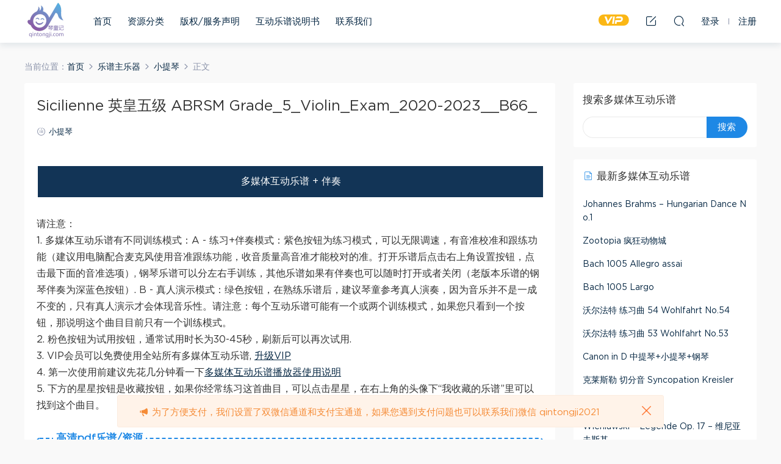

--- FILE ---
content_type: text/html; charset=UTF-8
request_url: https://qintongji.com/sicilienne-%E8%8B%B1%E7%9A%87%E4%BA%94%E7%BA%A7-abrsm-grade_5_violin_exam_2020-2023__b66_/
body_size: 7710
content:
<!DOCTYPE HTML>
<html>
<head>
  <meta charset="UTF-8">
  <meta http-equiv="X-UA-Compatible" content="IE=edge,chrome=1">
  <meta name="viewport" content="width=device-width,minimum-scale=1.0,maximum-scale=1.0,user-scalable=no"/>
  <meta name="apple-mobile-web-app-title" content="琴童记">
  <meta http-equiv="Cache-Control" content="no-siteapp">
  <title>Sicilienne 英皇五级 ABRSM Grade_5_Violin_Exam_2020-2023__B66_ - 琴童记</title>
  <meta name="keywords" content="小提琴,小提琴五级曲目(或等同),小提琴多媒体互动乐谱,小提琴考级曲目">
<meta name="description" content="Sicilienne 英皇五级 ABRSM Grade_5_Violin_Exam_2020-2023__B66_">
  <link rel="shortcut icon" href="">
  <meta name='robots' content='max-image-preview:large' />
<link rel='dns-prefetch' href='//s.w.org' />
<link rel='stylesheet' id='mobantu-libs-css'  href='https://qintongji.com/wp-content/themes/modown/static/css/libs.css?ver=6.3' type='text/css' media='screen' />
<link rel='stylesheet' id='mobantu-base-css'  href='https://qintongji.com/wp-content/themes/modown/static/css/base.css?ver=6.3' type='text/css' media='screen' />
<link rel='stylesheet' id='modown-style-css'  href='https://qintongji.com/wp-content/themes/modown/style.css?ver=6.3' type='text/css' media='screen' />
<script type='text/javascript' src='https://qintongji.com/wp-includes/js/jquery/jquery.min.js?ver=3.5.1' id='jquery-core-js'></script>
<script type='text/javascript' src='https://qintongji.com/wp-includes/js/jquery/jquery-migrate.min.js?ver=3.3.2' id='jquery-migrate-js'></script>
<link rel="canonical" href="https://qintongji.com/sicilienne-%e8%8b%b1%e7%9a%87%e4%ba%94%e7%ba%a7-abrsm-grade_5_violin_exam_2020-2023__b66_/" />
<link rel='shortlink' href='https://qintongji.com/?p=910' />
	<style id="erphpdown-custom"></style>
	<script>window._ERPHPDOWN = {"uri":"https://qintongji.com/wp-content/plugins/erphpdown", "payment": "1", "author": "mobantu"}</script>
<link rel="icon" href="https://qintongji.com/wp-content/uploads/2021/07/cropped-apple-touch-icon-32x32.png" sizes="32x32" />
<link rel="icon" href="https://qintongji.com/wp-content/uploads/2021/07/cropped-apple-touch-icon-192x192.png" sizes="192x192" />
<link rel="apple-touch-icon" href="https://qintongji.com/wp-content/uploads/2021/07/cropped-apple-touch-icon-180x180.png" />
<meta name="msapplication-TileImage" content="https://qintongji.com/wp-content/uploads/2021/07/cropped-apple-touch-icon-270x270.png" />
  <script>window._MBT = {uri: 'https://qintongji.com/wp-content/themes/modown', url:'https://qintongji.com',usr: 'https://qintongji.com/user/', roll: [], admin_ajax: 'https://qintongji.com/wp-admin/admin-ajax.php', erphpdown: 'https://qintongji.com/wp-content/plugins/erphpdown/', image: '0.6316', hanimated: '0', fancybox: '0'}</script>
  <style>
  .btn, .cat-nav li.current-menu-item a:after, .pagination ul > .active > a,.pagination ul > .active > span, .pagination-trigger a, .erphpdown-box .down, .widget-erphpdown .down, .comt-submit, .btn-primary, .mocat .more a, .mocat h2:after, .filter a.active, .mocat h2 i,.mocat h2:after,.pagemenu li.current_page_item a, .banner .search-form .search-btn, .comt-submit, .banner-archive,.home-blogs h2 span:after,.home-authors h2 span:after,.vip-content h2 span:after,.vip-why h2 span:after,.pagination ul > .active > a,.pagination ul > .active > span,.charge .charge-header h1 span,.widget-erphpdown .price i, .erphpdown .erphpdown-buy, .erphpdown .erphpdown-down, .erphpdown .erphp-login-must, .erphpdown-box .erphpdown-down,.erphpdown-box .erphpdown-buy, .article-content .erphpdown-content-vip .erphpdown-buy, .article-content .erphpdown-content-vip .erphp-login-must, .home-blogs .more a, .tagslist li .name:hover, .tagslist li:hover .name, .vip-why .items .item span,.widget_search input[type='submit'], .tougao-item .tougao-btn,.layui-layer-btn .layui-layer-btn0, #charge-form .item .prices label.active:after, .widget-bottom-search button, .mocats .moli ul li:first-child > i,.mocats .moli ul li:nth-child(2) > i,.mocats .moli ul li:nth-child(3) > i, .mocat .cfilter li a.active:after, .mocat .child li a.active:after, .mocats .moli .moli-header, .woocommerce #respond input#submit.alt, .woocommerce a.button.alt, .woocommerce button.button.alt, .woocommerce input.button.alt, .erphpdown-tuan-process .line span, .nav-main> li.current-menu-item > a:after, .nav-main> li.current-menu-parent > a:after, .nav-main> li.current_page_item > a:after, .nav-main> li.current-post-ancestor > a:after, .nav-main> li.current-menu-ancestor > a:after, .nav-main> li.current-category-ancestor > a:after, .grids .audio .down, .article-paging .post-page-numbers.current{background-color:#1E88E5 !important;}
   a:hover, body.home .header:not(.scrolled) .nav-main > li > a:hover, body.home .header:not(.scrolled) .nav-right > li > a:hover, .nav-main > li > a:hover, .nav-right a:hover, .nav-main .sub-menu a:hover, .nav-right .sub-menu a:hover, .banner a:hover, .cat-nav li.current-menu-item a, .grids .grid h3 a:hover, .widget-tags .items a:hover, .sign-trans a, .form-policy a, .widget-erphpdown .custom-metas .meta a, .charge .charge-header h1, .charge .charge-header .item .color,.widget-erphpdown .price span, .erphpdown-box .price span, .erphpdown .erphpdown-price, .article-content .erphpdown-content-vip .erphpdown-price, .comments-title small,.archives h3,.readers a:hover,.usermenu li.active i, .rollbar a.fullscreen.active, .mocat .cfilter li a.active, .mocat .child li a.active, .article-content .gallery-login a, .erphpdown .erphpdown-title, .sidebar .widget h3 .icon, .single-related .related-title .icon, .comments-title .icon, .article-content .erphpdown-content-vip > legend, .erphpdown > legend, .erphpdown-box > legend, .article-content .erphpdown-content-vip2, .nav-right .nav-cart span, .tougao-title .icon{color:#1E88E5;}
   .article-act .article-zan.active, .article-act .article-shang, .filter-item-order .filter a.active, .filter-item.filter-item-order .filter a:hover{color:#1E88E5 !important;}
   .erphpdown-box, .erphpdown, .article-content .erphpdown-content-vip, .comt-submit, .btn-primary,.grids .grid .cat:after,.lists .list .cat:after,.mocat .lists .grid .cat:after,.layui-layer-btn .layui-layer-btn0, #charge-form .item .prices label.active, .article-content h3{border-color:#1E88E5 !important;}    .nav-main > li, .nav-main > li > a, .nav-right a{color:#062743;}
    @media (max-width: 768px){
      .nav-right .nav-button a {color: #062743;}
    }
    body.home .banner:after, .banner-archive:after, body.home .swiper-container-fullwidth .swiper-slide:after, .mocats .moli .moli-header:after{content:"";position:absolute;top:0;bottom:0;left:0;right:0;background:linear-gradient(180deg,rgba(0,0,0,.38) 0,rgba(0,0,0,.38) 3.5%,rgba(0,0,0,.379) 7%,rgba(0,0,0,.377) 10.35%,rgba(0,0,0,.375) 13.85%,rgba(0,0,0,.372) 17.35%,rgba(0,0,0,.369) 20.85%,rgba(0,0,0,.366) 24.35%,rgba(0,0,0,.364) 27.85%,rgba(0,0,0,.361) 31.35%,rgba(0,0,0,.358) 34.85%,rgba(0,0,0,.355) 38.35%,rgba(0,0,0,.353) 41.85%,rgba(0,0,0,.351) 45.35%,rgba(0,0,0,.35) 48.85%,rgba(0,0,0,.353) 52.35%,rgba(0,0,0,.36) 55.85%,rgba(0,0,0,.371) 59.35%,rgba(0,0,0,.385) 62.85%,rgba(0,0,0,.402) 66.35%,rgba(0,0,0,.42) 69.85%,rgba(0,0,0,.44) 73.35%,rgba(0,0,0,.46) 76.85%,rgba(0,0,0,.48) 80.35%,rgba(0,0,0,.498) 83.85%,rgba(0,0,0,.515) 87.35%,rgba(0,0,0,.529) 90.85%,rgba(0,0,0,.54) 94.35%,rgba(0,0,0,.547) 97.85%,rgba(0,0,0,.55));z-index:9}
      .vip-tag, .free-tag{display:none !important;}
  .logo{width:70px;}@media (max-width: 1024px){.logo, .logo a {width: 60px;height: 60px;}}@media (max-width: 768px){.nav-right .nav-vip{display: none;}}</style></head>
<body class="post-template-default single single-post postid-910 single-format-standard">
<header class="header">
  <div class="container clearfix">
  	    <div class="logo"><a style="background-image:url(https://qintongji.com/wp-content/uploads/2021/07/logoqintong-e1626267194914.png)" href="https://qintongji.com/" title="琴童记">琴童记</a></div>    <ul class="nav-main">
      <li id="menu-item-10" class="menu-item menu-item-type-custom menu-item-object-custom menu-item-home menu-item-10"><a href="https://qintongji.com/">首页</a></li>
<li id="menu-item-13" class="menu-item menu-item-type-custom menu-item-object-custom menu-item-13"><a href="https://qintongji.com/all">资源分类</a></li>
<li id="menu-item-23" class="menu-item menu-item-type-post_type menu-item-object-page menu-item-23"><a href="https://qintongji.com/copyright/">版权/服务声明</a></li>
<li id="menu-item-60" class="menu-item menu-item-type-post_type menu-item-object-page menu-item-60"><a href="https://qintongji.com/playerinstruction/">互动乐谱说明书</a></li>
<li id="menu-item-61" class="menu-item menu-item-type-post_type menu-item-object-page menu-item-61"><a href="https://qintongji.com/contactus/">联系我们</a></li>
    </ul>
        <ul class="nav-right">
            <li class="nav-vip">
        <a href="https://qintongji.com/vip/"><i class="icon icon-vip-s"></i></a>
      </li>
                  <li class="nav-tougao">
        <a href="https://qintongji.com/tougao/" title="投稿"><i class="icon icon-edit"></i></a>
      </li>
                  <li class="nav-search">
        <a href="javascript:;" class="search-loader" title="搜索"><i class="icon icon-search"></i></a>
      </li>
            <li class="nav-login no"><a href="https://qintongji.com/login/" class="signin-loader"><i class="icon icon-user"></i><span>登录</span></a><b class="nav-line"></b><a href="https://qintongji.com/login/?action=register" class="signup-loader"><span>注册</span></a></li>
            <li class="nav-button"><a href="javascript:;" class="nav-loader"><i class="icon icon-menu"></i></a></li>
    </ul>
  </div>
</header>
<div class="search-wrap">
  <div class="container">
    <form action="https://qintongji.com/" class="search-form" method="get">
      <input autocomplete="off" class="search-input" name="s" placeholder="输入关键字回车" type="text">
      <i class="icon icon-close"></i>
    </form>
  </div>
</div><div class="main">


		<div class="container clearfix">
		<div class="breadcrumbs">当前位置：<span><a href="https://qintongji.com/" itemprop="url"><span itemprop="title">首页</span></a></span> <span class="sep"><i class="dripicons dripicons-chevron-right"></i></span> <span><a href="https://qintongji.com/category/instrument/" itemprop="url"><span itemprop="title">乐谱主乐器</span></a></span> <span class="sep"><i class="dripicons dripicons-chevron-right"></i></span> <span><a href="https://qintongji.com/category/instrument/violin/" itemprop="url"><span itemprop="title">小提琴</span></a></span> <span class="sep"><i class="dripicons dripicons-chevron-right"></i></span> <span class="current">正文</span></div>						<div class="content-wrap">
	    	<div class="content">
	    			    			    			    			    		<article class="single-content">
		    		<header class="article-header">	<h1 class="article-title">Sicilienne 英皇五级 ABRSM Grade_5_Violin_Exam_2020-2023__B66_</h1>
	<div class="article-meta">
						<span class="item"><i class="icon icon-cat"></i> <a href="https://qintongji.com/category/instrument/violin/">小提琴</a></span>
									</div>
</header>		    		<div class="article-content">
		    					    					    					    			<fieldset class="erphpdown" id="erphpdown"><legend>资源下载</legend>此资源仅限VIP下载，请先<a href="https://qintongji.com/wp-login.php" target="_blank" class="erphp-login-must">登录</a><div class="erphpdown-tips">客服微信: qintongji2021</div></fieldset>




<style>
	.buttonplay1 {
  background-color: #123456;
  border: none;
  color: white;
  padding: 15px 32px;
  text-align: center;
  text-decoration: none;
  display: inline-block;
  font-size: 16px;
  margin: 4px 2px;
  cursor: pointer;
  min-width: 250px;
  width: 100%;

}


	.buttonplay3 {
  background-color: #6c5ce7;
  border: none;
  color: white;
  padding: 15px 32px;
  text-align: center;
  text-decoration: none;
  display: inline-block;
  font-size: 16px;
  margin: 4px 2px;
  cursor: pointer;
  min-width: 250px;
  width: 100%;

}



	.buttonplay4 {
  background-color: #ff7675;
  border: none;
  color: white;
  padding: 15px 32px;
  text-align: center;
  text-decoration: none;
  display: inline-block;
  font-size: 16px;
  margin: 4px 2px;
  cursor: pointer;
  min-width: 250px;
  width: 100%;

}






	.buttonplay2 {
  background-color: #4CAF50;
  border: none;
  color: white;
  padding: 15px 32px;
  text-align: center;
  text-decoration: none;
  display: inline-block;
  font-size: 16px;
  margin: 4px 2px;
  cursor: pointer;
  min-width: 250px;
  width: 100%;

}

.buttonplay:focus {
  background-color: #4CAF50;
  border: none;
  color: white;
  padding: 15px 32px;
  text-align: center;
  text-decoration: none;
  display: inline-block;
  font-size: 16px;
  margin: 4px 2px;
  cursor: pointer;
  min-width: 250px;
  width: 100%;



</style>

<!-- NEW players buttons -->


























<br>
<button id="playpause" class="buttonplay1" onClick="parent.open('https://qintongji.com/player/splayer.php?./score/xml/Grade_5_Violin_Exam_2020-2023__B6_Sicilienne.js')" >多媒体互动乐谱 + 伴奏</button><br>















<br>


请注意：<br>

1. 多媒体互动乐谱有不同训练模式：A - 练习+伴奏模式：紫色按钮为练习模式，可以无限调速，有音准校准和跟练功能（建议用电脑配合麦克风使用音准跟练功能，收音质量高音准才能校对的准。打开乐谱后点击右上角设置按钮，点击最下面的音准选项）, 钢琴乐谱可以分左右手训练，其他乐谱如果有伴奏也可以随时打开或者关闭（老版本乐谱的钢琴伴奏为深蓝色按钮）. B - 真人演示模式：绿色按钮，在熟练乐谱后，建议琴童参考真人演奏，因为音乐并不是一成不变的，只有真人演示才会体现音乐性。请注意：每个互动乐谱可能有一个或两个训练模式，如果您只看到一个按钮，那说明这个曲目目前只有一个训练模式。<br>
2. 粉色按钮为试用按钮，通常试用时长为30-45秒，刷新后可以再次试用.<br>
3. VIP会员可以免费使用全站所有多媒体互动乐谱, <a href="https://qintongji.com/vip/" target="_blank">升级VIP</a><br>
4. 第一次使用前建议先花几分钟看一下<a href="https://qintongji.com/playerinstruction/" target="_blank">多媒体互动乐谱播放器使用说明</a><br>
5. 下方的星星按钮是收藏按钮，如果你经常练习这首曲目，可以点击星星，在右上角的头像下“我收藏的乐谱”里可以找到这个曲目。
<br>
<br>








 











		    					    			<style>.erphpdown-box{display:block;}</style><fieldset class="erphpdown-box"><legend>高清pdf乐谱/资源</legend><div class="item price"><t>下载价格：</t><span>VIP专享</span></div><div class="item vip vip-only">此资源仅对VIP开放下载</div><a href="javascript:;" class="down signin-loader">请先登录</a><div class="tips2">客服微信: qintongji2021</div></fieldset>		    					    			<p class="article-copyright">All contents are uploaded by users of the website. If the copyright owner or their agent believes, on reasonable grounds, that there is infringing material located on this webpage, please send notice of takedown to qintongji2021@163.com we will proceed our take-down process accordingly. The website is not liable for any damages resulting from the use of the content. Please read our <a href="https://qintongji.com/dmca/">DMCA document for details</a>		    			</p>		            </div>
		    			<div class="article-act">
						<a href="javascript:;" class="article-collect signin-loader" title="收藏"><i class="icon icon-star"></i> <span>0</span></a>
						</div>
		            						            </article>
	            	            	            	            	            	            	    	</div>
	    </div>
		<aside class="sidebar">
	<div class="theiaStickySidebar">
	
	<div class="widget widget_search"><h3>搜索多媒体互动乐谱</h3><form role="search" method="get" id="searchform" class="searchform" action="https://qintongji.com/">
				<div>
					<label class="screen-reader-text" for="s">搜索：</label>
					<input type="text" value="" name="s" id="s" />
					<input type="submit" id="searchsubmit" value="搜索" />
				</div>
			</form></div><div class="widget widget-postlist"><h3><i class="icon icon-posts"></i> 最新多媒体互动乐谱</h3><ul class="clearfix">        <li>
          		            <h4><a href="https://qintongji.com/johannes-brahms-hungarian-dance-no-1/" target="" title="Johannes Brahms &#8211; Hungarian Dance No.1">Johannes Brahms &#8211; Hungarian Dance No.1</a></h4>
          <p class="meta">
          	          	          	          </p>
                  </li>
		        <li>
          		            <h4><a href="https://qintongji.com/zootopia/" target="" title="Zootopia 疯狂动物城">Zootopia 疯狂动物城</a></h4>
          <p class="meta">
          	          	          	          </p>
                  </li>
		        <li>
          		            <h4><a href="https://qintongji.com/bach-1005-allegro-assai/" target="" title="Bach 1005 Allegro assai">Bach 1005 Allegro assai</a></h4>
          <p class="meta">
          	          	          	          </p>
                  </li>
		        <li>
          		            <h4><a href="https://qintongji.com/bach-1005-largo/" target="" title="Bach 1005 Largo">Bach 1005 Largo</a></h4>
          <p class="meta">
          	          	          	          </p>
                  </li>
		        <li>
          		            <h4><a href="https://qintongji.com/%e6%b2%83%e5%b0%94%e6%b3%95%e7%89%b9-%e7%bb%83%e4%b9%a0%e6%9b%b2-54-wohlfahrt-no-54/" target="" title="沃尔法特 练习曲 54 Wohlfahrt No.54">沃尔法特 练习曲 54 Wohlfahrt No.54</a></h4>
          <p class="meta">
          	          	          	          </p>
                  </li>
		        <li>
          		            <h4><a href="https://qintongji.com/%e6%b2%83%e5%b0%94%e6%b3%95%e7%89%b9-%e7%bb%83%e4%b9%a0%e6%9b%b2-53-wohlfahrt-no-53/" target="" title="沃尔法特 练习曲 53 Wohlfahrt No.53">沃尔法特 练习曲 53 Wohlfahrt No.53</a></h4>
          <p class="meta">
          	          	          	          </p>
                  </li>
		        <li>
          		            <h4><a href="https://qintongji.com/canon-in-d-%e4%b8%ad%e6%8f%90%e7%90%b4%e5%b0%8f%e6%8f%90%e7%90%b4%e9%92%a2%e7%90%b4/" target="" title="Canon in D 中提琴+小提琴+钢琴">Canon in D 中提琴+小提琴+钢琴</a></h4>
          <p class="meta">
          	          	          	          </p>
                  </li>
		        <li>
          		            <h4><a href="https://qintongji.com/violin-syncopation-fritz-kreisler/" target="" title="克莱斯勒 切分音 Syncopation Kreisler">克莱斯勒 切分音 Syncopation Kreisler</a></h4>
          <p class="meta">
          	          	          	          </p>
                  </li>
		        <li>
          		            <h4><a href="https://qintongji.com/jinselutai/" target="" title="金色的炉台">金色的炉台</a></h4>
          <p class="meta">
          	          	          	          </p>
                  </li>
		        <li>
          		            <h4><a href="https://qintongji.com/wieniawski-legende-op-17/" target="" title="Wieniawski &#8211; Legende Op. 17 &#8211; 维尼亚夫斯基">Wieniawski &#8211; Legende Op. 17 &#8211; 维尼亚夫斯基</a></h4>
          <p class="meta">
          	          	          	          </p>
                  </li>
		</ul></div>	</div>	    
</aside>	</div>
</div>
<footer class="footer">
	<div class="container">
	    		<div class="footer-widgets">
	    	<div class="widget_text footer-widget widget_custom_html"><h3>友情链接</h3><div class="textwidget custom-html-widget"><a href="https://funkidviolin.com">Kid Violin</a>
<a href="https://funkidviolin.com">Kid Instrument</a>
<a href="https://funkidviolin.com">Lego Violin</a>
<a href="https://funkidviolin.com">Child Violin</a>
<a href="https://funkidviolin.com">Beginner Violin</a></div></div>	    </div>
	    	    	    <p class="copyright">版权声明：如果来函说明本网站提供内容本人或法人版权所有。本网站在核实后，有权先行撤除，以保护版权拥有者的权益。<br>
琴童记 @ 2021</p>
	</div>
</footer>
<div class="sitetips"><i class="icon icon-horn"></i> 为了方便支付，我们设置了双微信通道和支付宝通道，如果您遇到支付问题也可以联系我们微信 qintongji2021<a href="javascript:;" class="close"><i class="icon icon-close"></i></a></div><div class="sign">			
	<div class="sign-mask"></div>			
	<div class="sign-box">			
		<div class="sign-tips"></div>			
		<form id="sign-in">  
		    <div class="form-item" style="text-align:center"><a href="https://qintongji.com"><img class="logo-login" src="https://qintongji.com/wp-content/uploads/2021/07/logoqintong-e1626267194914.png" alt="琴童记"></a></div>
			<div class="form-item"><input type="text" name="user_login" class="form-control" id="user_login" placeholder="用户名/邮箱"><i class="icon icon-user"></i></div>			
			<div class="form-item"><input type="password" name="password" class="form-control" id="user_pass" placeholder="密码"><i class="icon icon-lock"></i></div>		
						<div class="form-item">
				<input type="text" class="form-control" id="user_captcha" name="user_captcha" placeholder="验证码"><img src="https://qintongji.com/wp-content/themes/modown/static/img/captcha.png" class="captcha-clk2"/>
				<i class="icon icon-safe"></i>
			</div>
				
			<div class="sign-submit">			
				<input type="button" class="btn signinsubmit-loader" name="submit" value="登录">  			
				<input type="hidden" name="action" value="signin">			
			</div>			
			<div class="sign-trans">没有账号？ <a href="javascript:;" class="erphp-reg-must">注册</a>&nbsp;&nbsp;<a href="https://qintongji.com/login/?action=password" rel="nofollow" target="_blank">忘记密码？</a></div>	
				
				
		</form>	
				
		<form id="sign-up" style="display: none;"> 	
		    <div class="form-item" style="text-align:center"><a href="https://qintongji.com"><img class="logo-login" src="https://qintongji.com/wp-content/uploads/2021/07/logoqintong-e1626267194914.png" alt="琴童记"></a></div>				
			<div class="form-item"><input type="text" name="name" class="form-control" id="user_register" placeholder="用户名(建议数字或字母，中文字小于5个)"><i class="icon icon-user"></i></div>			
			<div class="form-item"><input type="email" name="email" class="form-control" id="user_email" placeholder="邮箱"><i class="icon icon-mail"></i></div>		
			<div class="form-item"><input type="password" name="password2" class="form-control" id="user_pass2" placeholder="密码"><i class="icon icon-lock"></i></div>
						<div class="form-item">
				<input type="text" class="form-control" id="captcha" name="captcha" placeholder="验证码"><img src="https://qintongji.com/wp-content/themes/modown/static/img/captcha.png" class="captcha-clk2"/>
				<i class="icon icon-safe"></i>
			</div>
				
			<div class="sign-submit">			
				<input type="button" class="btn signupsubmit-loader" name="submit" value="注册">  			
				<input type="hidden" name="action" value="signup">  	
							
			</div>			
			<div class="sign-trans">已有账号？ <a href="javascript:;" class="erphp-login-must">登录</a></div>		
							
		</form>	
			
					
	</div>			
</div><script type='text/javascript' id='erphpdown-js-extra'>
/* <![CDATA[ */
var erphpdown_ajax_url = "https:\/\/qintongji.com\/wp-admin\/admin-ajax.php";
var erphpdown_ajax_url = "https:\/\/qintongji.com\/wp-admin\/admin-ajax.php";
/* ]]> */
</script>
<script type='text/javascript' src='https://qintongji.com/wp-content/plugins/erphpdown/static/erphpdown.js?ver=11.8' id='erphpdown-js'></script>
<script type='text/javascript' src='https://qintongji.com/wp-content/themes/modown/static/js/lib.js?ver=6.3' id='modown-lib-js'></script>
<script type='text/javascript' src='https://qintongji.com/wp-content/themes/modown/static/js/base.js?ver=6.3' id='modown-base-js'></script>
<script>MOBANTU.init({ias: 0, lazy: 1, water: 0, mbf: 0, mpf: 0, mpfp: 0});</script>
<div class="analysis"></div>
<script>
var _hmt = _hmt || [];
(function() {
  var hm = document.createElement("script");
  hm.src = "https://hm.baidu.com/hm.js?d14e63a4ad8ff187644879f9fe236372";
  var s = document.getElementsByTagName("script")[0]; 
  s.parentNode.insertBefore(hm, s);
})();
</script>
</body>
</html>